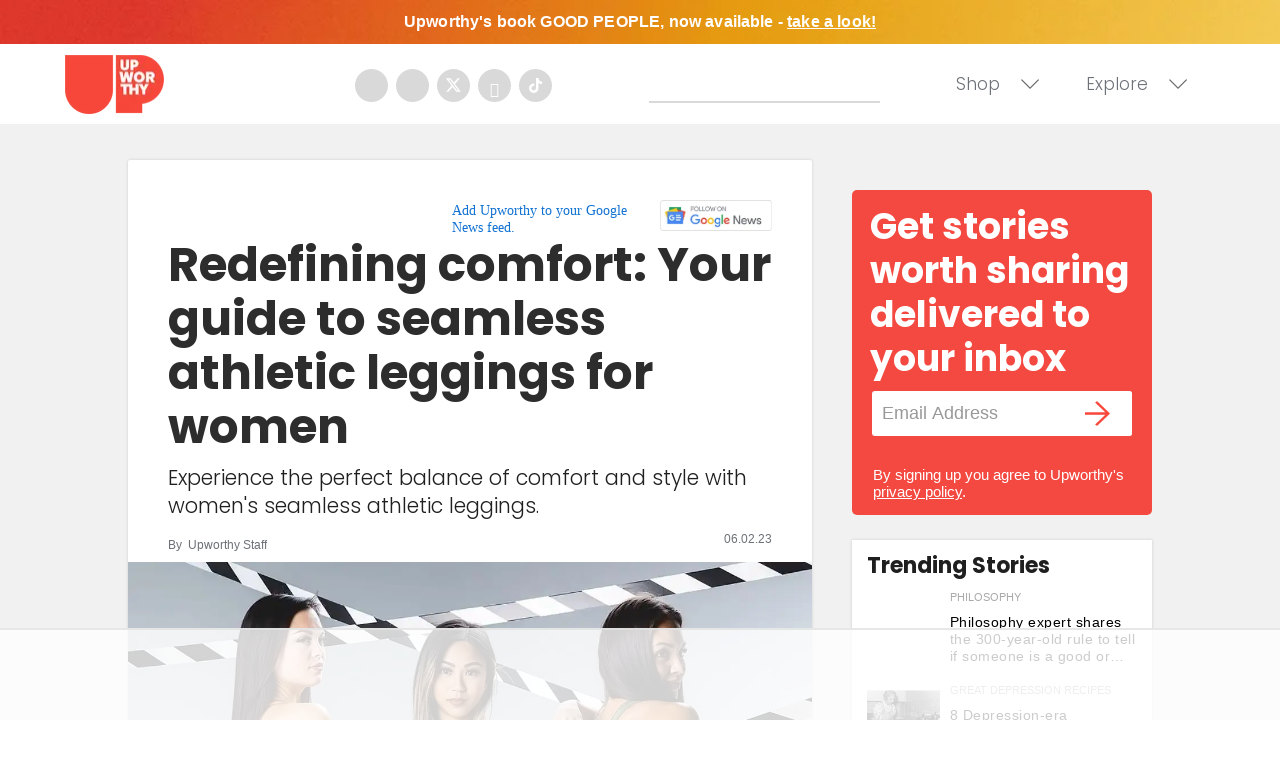

--- FILE ---
content_type: text/plain
request_url: https://rtb.openx.net/openrtbb/prebidjs
body_size: -222
content:
{"id":"b95745c3-2da9-4b96-954c-381b1ecd2ed4","nbr":0}

--- FILE ---
content_type: text/plain; charset=utf-8
request_url: https://ads.adthrive.com/http-api/cv2
body_size: 3417
content:
{"om":["00xbjwwl","0av741zl","0iyi1awv","0p298ycs8g7","0pycs8g7","1","10011/3b4b6b88bd3ac925e26c33fe3d42d63d","10011/e74e28403778da6aabd5867faa366aee","1011_302_56233474","1011_74_18364134","1028_8728253","1028_8739779","10ua7afe","11142692","11896988","12168663","12171164","12176509","124843_10","124844_23","124848_8","124853_8","1606221","16kv3oel","17_24104702","1891/84806","1891/84814","1dynz4oo","1ftzvfyu","1h7yhpl7","1ko1lvdk","1ktgrre1","201500257","206_522710","2132:45512137","2132:46039087","2149:12156461","2249:650628516","2249:650628523","2249:650628539","2249:650650503","2249:650662457","2249:680353640","2249:703670433","2307:0pycs8g7","2307:2xhes7df","2307:4mmcjpc4","2307:4yevyu88","2307:794di3me","2307:7cmeqmw8","2307:7fmk89yf","2307:7xb3th35","2307:8orkh93v","2307:9krcxphu","2307:a566o9hb","2307:bd5xg6f6","2307:bpecuyjx","2307:c1hsjx06","2307:e9qxwwf1","2307:f3tdw9f3","2307:g749lgab","2307:gn3plkq1","2307:hfqgqvcv","2307:hswgcqif","2307:k0csqwfi","2307:kdsr5zay","2307:s2ahu2ae","2307:tdv4kmro","2307:u4atmpu4","2307:x5dl9hzy","2409_15064_70_85540796","2409_25495_176_CR52092957","2409_25495_176_CR52092959","2409_25495_176_CR52150651","2409_25495_176_CR52178316","2409_25495_176_CR52186411","24694813","25_op9gtamy","25_ot4dib6q","2662_200562_8172720","2662_200562_8182931","2676:85690530","2676:85702036","2676:85807308","2676:85807318","2676:85807326","2676:86434085","2676:86434088","2711_64_12176509","2715_9888_522709","2871a050-f760-4b6b-8f5d-15d55ddf8f1e","28925636","28933536","29402249","29414696","2974:8172741","2gev4xcy","2mokbgft","2pu0gomp","2xe5185b","2xhes7df","2yk07hi2","308_125203_18","31810016","33637455","34018583","3646_185414_T26335189","3658_15078_fqeh4hao","3658_15078_l5o549mu","3658_15106_u4atmpu4","3658_203382_f3tdw9f3","381513943572","3822:24417995","39303318","39364467","3LMBEkP-wis","409_189212","409_216416","409_225982","409_225988","409_226316","409_226322","409_227223","409_228080","409_228373","4114:axon-131","42231835","43a7ptxe","45695609","458901553568","46039902","47869802","485027845327","48629971","49869015","4gx2hhfb","4yevyu88","51372355","51372434","53v6aquw","54639987","54779856","54779873","55092222","5510:mznp7ktv","5510:quk7w53j","5510:u4atmpu4","55726194","55763524","557_409_216366","557_409_220343","557_409_223599","557_409_228055","557_409_228105","558_93_e9qxwwf1","558_93_u4atmpu4","55961708","55961723","564549740","56619923","56632486","56824595","59856354","5peetwth","5s8wi8hf","61213159","61213355","618576351","618653722","618876699","618980679","61900466","619089559","61916211","61916225","61916229","61932920","61932933","61932957","61945704","61xc53ii","62187798","6226508011","62499748","627309156","627309159","627506494","628013471","628013474","628015148","628086965","628153053","628153170","628153173","628223277","628359889","628360579","628360582","628444259","628444349","628444433","628444439","628456379","628456382","628622163","628622166","628622172","628622241","628622244","628622247","628622250","628683371","628687043","628687157","628687460","628687463","628803013","628841673","629007394","629009180","629167998","629168565","629171202","62946736","62973615","630137823","630928655","63100589","63117005","6365_61796_784971491009","6365_61796_785533632883","6365_61796_791892647420","651637462","659216891404","663293679","663293686","697876988","697893422","6mrds7pc","6nj9wt54","6tj9m7jw","6w00w8s5","6z26stpw","700109389","700109399","702423494","704889081","704899852","705115233","705415296","70_85472813","70_86083012","70_86698029","725c9e2c-f20a-4a60-bd5a-6f987ada01f7","74243_74_18268083","74243_74_18364017","74243_74_18364062","74243_74_18364087","74243_74_18364134","744142413056","74wv3qdx","78827864","794di3me","7a0tg1yi","7cmeqmw8","7fmk89yf","8154363","8154367","8193078","82133858","82133859","82285878","85943196","86509229","86888358","8831024240_564549740","8b5u826e","8linfb0q","8orkh93v","8w4klwi4","9057/1ed2e1a3f7522e9d5b4d247b57ab0c7c","9057/211d1f0fa71d1a58cabee51f2180e38f","9057/f7b48c3c8e5cae09b2de28ad043f449d","97_8193078","9krcxphu","9q193nw6","9vykgux1","a1jsuk6w","a566o9hb","a7wye4jw","abc097cf-ce8f-4c50-8792-25151ee8db6a","ad6783io","ahz01wu4","am5rpdwy","axihqhfq","bd5xg6f6","bgyg2jg7","bpecuyjx","bu0fzuks","c1hsjx06","c25t9p0u","cr-2azmi2ttu9vd","cr-2azmi2ttuatj","cr-2azmi2ttubwe","cr-2deugwfeu9vd","cr-39qkyn25ubwe","cr-3kc0l701uatj","cr-96xuyi4vu9xg","cr-98q02izyubqk","cr-9c_u00f4s0dreuzu","cr-aaqt0kzrubwj","cr-aavwye1uubwj","cr-aawz2m3vubwj","cr-aawz2m4vubwj","cr-ghun4f53u9vd","cr-okttwdu0u9vd","cr-wpwti1vkubwe","cr-wzt6eo5fubwe","cr223-deyu1h0qxeu","cv0h9mrv","d8xpzwgq","de66hk0y","dg7oyplp","dsp-387454","e2c76his","e9qxwwf1","eal0nev6","eayuwgom","edkk1gna","extremereach_creative_76559239","f3h9fqou","f3tdw9f3","f8e4ig0n","fcn2zae1","fjp0ceax","fso39hpp","g3zy56n3","g749lgab","ge4000vb","gn3plkq1","gpln88ws","hfqgqvcv","hueqprai","hwr63jqc","hya8dpaz","i90isgt0","iiu0wq3s","ims4654l","ipv3g3eh","iqdsx7qh","j39smngx","j728o85b","jsy1a3jk","k0csqwfi","k2xfz54q","k83t7fjn","kdsr5zay","kk2985768bd","l2s786m6","ldv3iy6n","ll77hviy","lmg9gkk9","lshbpt6z","m30fx1mp","muvxy961","o2s05iig","of8dd9pr","ofoon6ir","oj70mowv","onu0njpj","op9gtamy","ou8gxy4u","ozdii3rw","p0z6d8nt","p91c42i1","pagvt0pd","pkydekxi","poolh6t5","qp9gc5fs","qt09ii59","r0u09phz","r5pphbep","risjxoqk","rnvjtx7r","ru42zlpb","s2ahu2ae","sbkk6qvv","t73gfjqn","ti0s3bz3","u1jb75sm","u30fsj32","u4atmpu4","u7p1kjgp","v8w9dp3o","vdcb5d4i","ven7pu1c","w04jlltv","w1ws81sy","ws5qkh9j","wvuhrb6o","ww9yxw2a","x61c6oxa","y51tr986","zaiy3lqy","zmciaqa3","zsvdh1xi","zw6jpag6","zznndanq","7979132","7979135"],"pmp":[],"adomains":["123notices.com","1md.org","about.bugmd.com","acelauncher.com","adameve.com","akusoli.com","allyspin.com","askanexpertonline.com","atomapplications.com","bassbet.com","betsson.gr","biz-zone.co","bizreach.jp","braverx.com","bubbleroom.se","bugmd.com","buydrcleanspray.com","byrna.com","capitaloneshopping.com","clarifion.com","combatironapparel.com","controlcase.com","convertwithwave.com","cotosen.com","countingmypennies.com","cratedb.com","croisieurope.be","cs.money","dallasnews.com","definition.org","derila-ergo.com","dhgate.com","dhs.gov","displate.com","easyprint.app","easyrecipefinder.co","fabpop.net","familynow.club","fla-keys.com","folkaly.com","g123.jp","gameswaka.com","getbugmd.com","getconsumerchoice.com","getcubbie.com","gowavebrowser.co","gowdr.com","gransino.com","grosvenorcasinos.com","guard.io","hero-wars.com","holts.com","instantbuzz.net","itsmanual.com","jackpotcitycasino.com","justanswer.com","justanswer.es","la-date.com","lightinthebox.com","liverrenew.com","local.com","lovehoney.com","lulutox.com","lymphsystemsupport.com","manualsdirectory.org","meccabingo.com","medimops.de","mensdrivingforce.com","millioner.com","miniretornaveis.com","mobiplus.me","myiq.com","national-lottery.co.uk","naturalhealthreports.net","nbliver360.com","nikke-global.com","nordicspirit.co.uk","nuubu.com","onlinemanualspdf.co","original-play.com","outliermodel.com","paperela.com","paradisestays.site","parasiterelief.com","peta.org","photoshelter.com","plannedparenthood.org","playvod-za.com","printeasilyapp.com","printwithwave.com","profitor.com","quicklearnx.com","quickrecipehub.com","rakuten-sec.co.jp","rangeusa.com","refinancegold.com","robocat.com","royalcaribbean.com","saba.com.mx","shift.com","simple.life","spinbara.com","systeme.io","taboola.com","tackenberg.de","temu.com","tenfactorialrocks.com","theoceanac.com","topaipick.com","totaladblock.com","usconcealedcarry.com","vagisil.com","vegashero.com","vegogarden.com","veryfast.io","viewmanuals.com","viewrecipe.net","votervoice.net","vuse.com","wavebrowser.co","wavebrowserpro.com","weareplannedparenthood.org","xiaflex.com","yourchamilia.com"]}

--- FILE ---
content_type: text/plain
request_url: https://rtb.openx.net/openrtbb/prebidjs
body_size: -222
content:
{"id":"a643e9bf-4bd9-45f8-b289-480234958223","nbr":0}

--- FILE ---
content_type: text/plain; charset=UTF-8
request_url: https://at.teads.tv/fpc?analytics_tag_id=PUB_17002&tfpvi=&gdpr_consent=&gdpr_status=22&gdpr_reason=220&ccpa_consent=&sv=prebid-v1
body_size: 52
content:
NTQxMzc1YjAtY2QyMS00NjRmLWJmNTYtMzZhNDBhNTYxZmNjIzMw

--- FILE ---
content_type: text/plain
request_url: https://rtb.openx.net/openrtbb/prebidjs
body_size: -83
content:
{"id":"34563f6b-1c9f-4a34-8d05-7a7f276ac857","nbr":0}